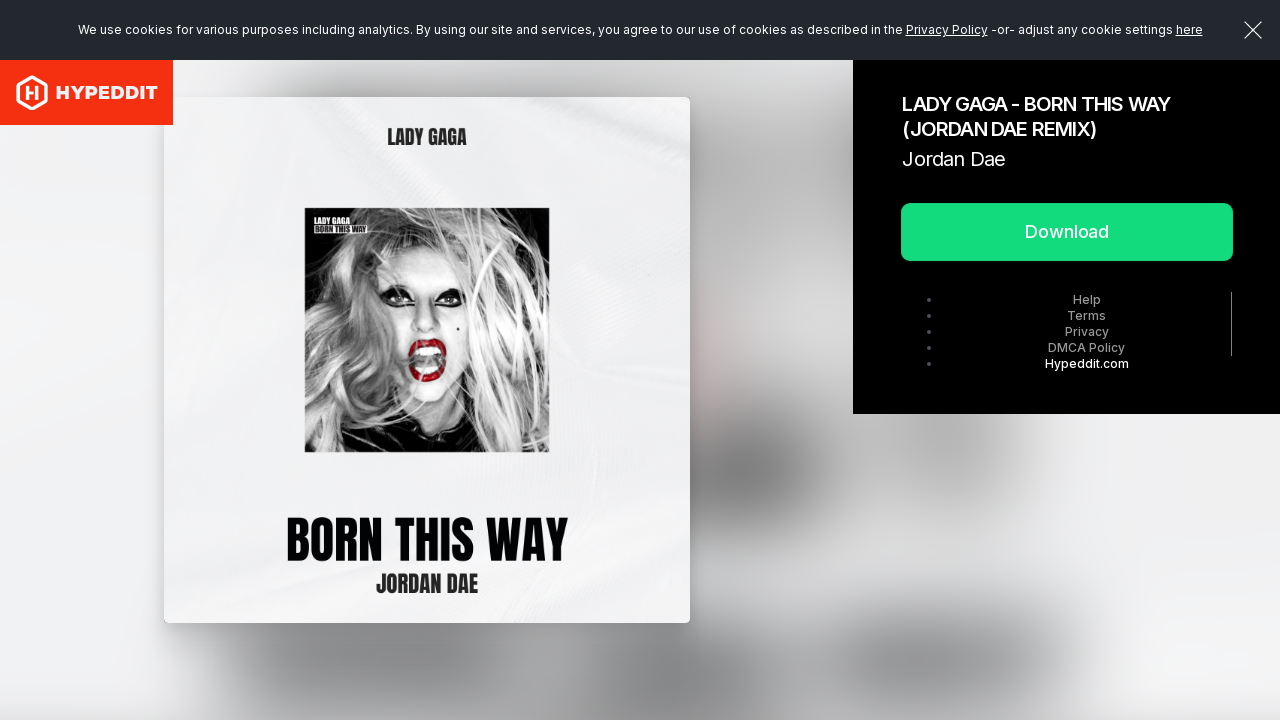

--- FILE ---
content_type: image/svg+xml
request_url: https://hypeddit.com/images/tiktok-social-icon.svg
body_size: 991
content:
<svg width="24" height="24" viewBox="0 0 24 24" fill="none" xmlns="http://www.w3.org/2000/svg">
<path fill-rule="evenodd" clip-rule="evenodd" d="M14.3069 1.04712H17.3378C17.63 2.61914 18.5662 3.96806 19.8633 4.81082C19.8637 4.81136 19.8642 4.8119 19.8646 4.81244C20.7676 5.3989 21.8441 5.74106 22.9999 5.74106V6.65954L23 9.86649C20.8532 9.86649 18.8639 9.18204 17.2402 8.02047V16.4055C17.2402 20.5932 13.8218 24 9.61995 24C7.99635 24 6.49068 23.4897 5.25303 22.6236C5.25236 22.6229 5.2517 22.6221 5.25091 22.6214C3.28702 21.2463 2 18.9732 2 16.4047C2 12.2172 5.41833 8.81019 9.62021 8.81019C9.96884 8.81019 10.3106 8.83881 10.647 8.8843V9.86177L10.6469 13.0973C10.3218 12.996 9.97823 12.937 9.61995 12.937C7.70106 12.937 6.13994 14.4931 6.13994 16.4055C6.13994 17.7373 6.89807 18.8944 8.00575 19.4753C8.48871 19.7287 9.03732 19.8739 9.61982 19.8739C11.4945 19.8739 13.0237 18.3877 13.0933 16.536L13.1 0H17.24C17.24 0.357677 17.2747 0.707256 17.3378 1.04712H14.3069Z" fill="#9C9696"/>
</svg>


--- FILE ---
content_type: application/javascript
request_url: https://hypeddit.com/js/ck-hype-on.js?v=148.0.3
body_size: 338
content:
function getCookieHype(key, type) {

    if (type == 'gtm_purchase') {
        return "yes";
    }

    try {
        const cookies = document.cookie
        .split(";")
        .reduce(
            (ac, cv, i) =>
            Object.assign(ac, { [cv.split("=")[0].trim()]: cv.split("=")[1] }),
            {}
        )["cookiehype-consent"];
        
        if (!cookies) {
            return "yes";
        }
        
        const { [key]: value } = cookies
        .split(",")
        .reduce(
            (obj, pair) => (
            (pair = pair.split(":")), (obj[pair[0]] = pair[1]), obj
            ),
            {}
        );
        return value;
    } catch (error) {
        console.log(error);
        return "yes";
    }
    
}